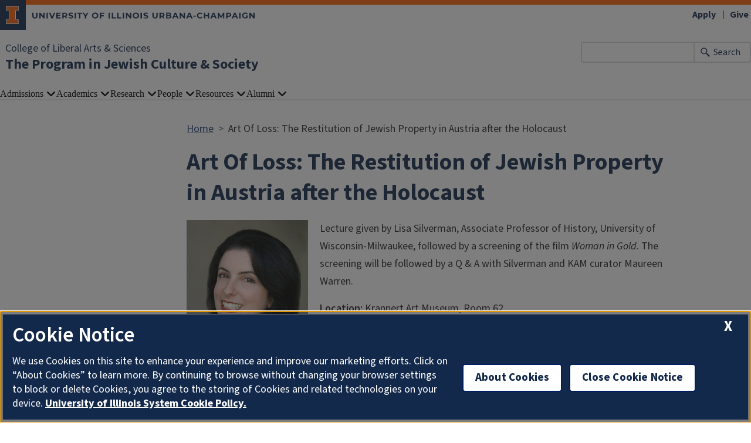

--- FILE ---
content_type: text/html; charset=UTF-8
request_url: https://jewishculture.illinois.edu/art-loss-restitution-jewish-property-austria-after-holocaust
body_size: 4625
content:

<!DOCTYPE html>
<html lang="en" dir="ltr" prefix="og: https://ogp.me/ns#">
  <head>
    <meta charset="utf-8" />
<script async src="https://www.googletagmanager.com/gtag/js?id=G-63JCHQ32P3"></script>
<script>window.dataLayer = window.dataLayer || [];function gtag(){dataLayer.push(arguments)};gtag("js", new Date());gtag("set", "developer_id.dMDhkMT", true);gtag("config", "G-63JCHQ32P3", {"groups":"default","cookie_domain":"jewishculture.illinois.edu","page_placeholder":"PLACEHOLDER_page_location"});gtag("config", "G-E1LFESM7DF", {"groups":"default","cookie_domain":"jewishculture.illinois.edu","page_placeholder":"PLACEHOLDER_page_location"});</script>
<meta name="description" content="" />
<link rel="canonical" href="https://jewishculture.illinois.edu/art-loss-restitution-jewish-property-austria-after-holocaust" />
<meta property="og:image" content="https://jewishculture.illinois.edu/" />
<meta name="Generator" content="Drupal 10 (https://www.drupal.org)" />
<meta name="MobileOptimized" content="width" />
<meta name="HandheldFriendly" content="true" />
<meta name="viewport" content="width=device-width, initial-scale=1.0" />
<link rel="icon" href="/themes/contrib/illinois_framework_theme/favicon.ico" type="image/vnd.microsoft.icon" />

    <link rel="dns-prefetch" href="//cdn.brand.illinois.edu">
    <link rel="dns-prefetch" href="//cdn.toolkit.illinois.edu">
    <link rel="dns-prefetch" href="//cdn.disability.illinois.edu">
    <link rel="dns-prefetch" href="//onetrust.techservices.illinois.edu">
    <script src="https://onetrust.techservices.illinois.edu/scripttemplates/otSDKStub.js"  type="text/javascript" charset="UTF-8" data-domain-script="26be7d61-2017-4ea7-8a8b-8f1704889763"></script>
      <script type="text/javascript">function OptanonWrapper() { }</script>    <title>Art Of Loss: The Restitution of Jewish Property in Austria after the Holocaust | The Program in Jewish Culture &amp; Society | Illinois</title>
    <link rel="stylesheet" media="all" href="/sites/default/files/css/css_xj5UJBaYNj0CesTc5a6RmuVxNAkB9TChRBlXrMu-lqQ.css?delta=0&amp;language=en&amp;theme=illinois_framework_theme&amp;include=eJx1zsEKwzAMA9AfSuhh7HuKU7Qs1I5KbCjd12_sslHoUeghVMjwGLLdpyKOVH65Koto9ji09frfGNylwtPCgalzmGh7ITX9SDafH0MMO8c6xxOG89SlC1LXFvl2TXaUvNA2dvTw5IcH7Pv9Db86UAA" />
<link rel="stylesheet" media="all" href="/sites/default/files/css/css_GQr-Gln5JyWMO8c5MGnA81l2uzwhuKw96ZNUZWPU-bc.css?delta=1&amp;language=en&amp;theme=illinois_framework_theme&amp;include=eJx1zsEKwzAMA9AfSuhh7HuKU7Qs1I5KbCjd12_sslHoUeghVMjwGLLdpyKOVH65Koto9ji09frfGNylwtPCgalzmGh7ITX9SDafH0MMO8c6xxOG89SlC1LXFvl2TXaUvNA2dvTw5IcH7Pv9Db86UAA" />
<link rel="stylesheet" media="all" href="https://cdn.toolkit.illinois.edu/3/toolkit.css" />
<link rel="stylesheet" media="all" href="https://cdn.toolkit.illinois.edu/2.16/toolkit.css" />

    <script src="https://cdn.toolkit.illinois.edu/3/toolkit.js" type="module" blocking="render"></script>
<script src="https://cdn.toolkit.illinois.edu/2.16/toolkit.js"></script>

  </head>
    <body class="logged-out">
        <div class="visually-hidden-focusable skip-link p-3 container">
      <a href="#main-content" class="p-2">Skip to main content</a>
    </div>
    
      <div class="dialog-off-canvas-main-canvas d-flex flex-column h-100" data-off-canvas-main-canvas>
    

<div class="layout-container">
    <ilw-header>
            <a slot="primary-unit" href="https://las.illinois.edu/">College of Liberal Arts &amp; Sciences</a>
        <a slot="site-name" href="/">The Program in Jewish Culture & Society</a>
  <form slot="search" method="get" action="/search/node" role="search">
    <input type="search" name="keys" aria-labelledby="search-button">
    <button id="search-button" type="submit">Search</button>
  </form>
  <nav slot="links" aria-label="Utility">
    <ul>
                                        <li><a id="il-link--1" href="https://apply.illinois.edu">Apply</a></li>
                                                <li><a id="il-link--2" href="/giving">Give</a></li>
                                                </ul>
  </nav>
  <ilw-header-menu slot="navigation">
          

        
        <ul>
                  <li>
          <ilw-header-menu-section>
        <span slot="label">Admissions</span>
                <ul>
                  <li>
    <a href="/admissions/why-study-jewish-studies">Why Study Jewish Studies?</a>
    </li>

                  <li>
    <a href="http://admissions.illinois.edu/apply/">Apply Now</a>
    </li>

          </ul>
  
      </ilw-header-menu-section>
    </li>

                  <li>
          <ilw-header-menu-section>
        <span slot="label">Academics</span>
                <ul>
                  <li>
    <a href="/academics/course-listing">Course listing</a>
    </li>

                  <li>
    <a href="/academics/undergraduate">Undergraduate</a>
    </li>

                  <li>
    <a href="/academics/graduate-student-certificates">Graduate Student Certificates</a>
    </li>

                  <li>
    <a href="/academics/initiative-holocaust-genocide-and-memory-studies">The Initiative in Holocaust, Genocide, and Memory Studies</a>
    </li>

          </ul>
  
      </ilw-header-menu-section>
    </li>

                  <li>
          <ilw-header-menu-section>
        <span slot="label">Research</span>
                <ul>
                  <li>
    <a href="/research/recent-faculty-publications">Faculty Publications</a>
    </li>

          </ul>
  
      </ilw-header-menu-section>
    </li>

                  <li>
          <ilw-header-menu-section>
        <span slot="label">People</span>
                <ul>
                  <li>
    <a href="/directory/administration">Administration &amp; Staff</a>
    </li>

                  <li>
    <a href="/directory/faculty">Faculty/Executive Committee</a>
    </li>

                  <li>
    <a href="/directory/affiliate-faculty">Affiliate Faculty</a>
    </li>

                  <li>
    <a href="/directory/hgms-faculty">Holocaust, Genocide, and Memory Studies Faculty</a>
    </li>

                  <li>
    <a href="/people/undergraduate-students">Undergraduate Students</a>
    </li>

                  <li>
    <a href="/directory/grad-students">Graduate students</a>
    </li>

                  <li>
    <a href="/people/advisory-council">Advisory Council</a>
    </li>

          </ul>
  
      </ilw-header-menu-section>
    </li>

                  <li>
          <ilw-header-menu-section>
        <span slot="label">Resources</span>
                <ul>
                  <li>
    <a href="/awards">Student Awards</a>
    </li>

                  <li>
    <a href="/resources/endowed-lectures">Endowed Lectures</a>
    </li>

                  <li>
    <a href="/taxonomy/term/20">Israel Studies Project</a>
    </li>

                  <li>
    <a href="/resources/champaign-urbana-jewish-community-organizations">CU Jewish Community Organizations</a>
    </li>

                  <li>
    <a href="/resources/electronic-newsletters">Electronic Newsletters</a>
    </li>

                  <li>
    <a href="/news">News</a>
    </li>

          </ul>
  
      </ilw-header-menu-section>
    </li>

                  <li>
          <ilw-header-menu-section>
        <span slot="label">Alumni</span>
                <ul>
                  <li>
    <a href="/alumni/spotlight">Alumni Spotlights</a>
    </li>

                  <li>
    <a href="/alumni/giving-department-jewish-culture-and-society">Giving</a>
    </li>

          </ul>
  
      </ilw-header-menu-section>
    </li>

          </ul>
  




  

      </ilw-header-menu>
</ilw-header>

    <div class="region region-breadcrumb l-region l-region--breadcrumb">
    <div id="block-illinois-framework-theme-breadcrumbs" class="block block-system block-system-breadcrumb-block">
  
    
        <nav aria-label="breadcrumb">
    <h2 id="system-breadcrumb" class="visually-hidden">Breadcrumb</h2>
    <ol class="breadcrumb">
          <li class="breadcrumb-item">
                  <a href="/">Home</a>
              </li>
          <li class="breadcrumb-item">
                  Art Of Loss: The Restitution of Jewish Property in Austria after the Holocaust
              </li>
        </ol>
  </nav>

  </div>

  </div>

    <div class="region region-highlighted l-region l-region--highlighted">
    <div data-drupal-messages-fallback class="hidden"></div>

  </div>

    <div class="region region-help l-region l-region--help">
    <div id="block-illinois-framework-theme-page-title" class="block block-core block-page-title-block">
  
    
      
  <h1><span class="field field--name-title field--type-string field--label-hidden">Art Of Loss: The Restitution of Jewish Property in Austria after the Holocaust</span>
</h1>


  </div>

  </div>

  

    
        <main class="region region-content l-region l-region--content has-sidebar" id="main-content" tabindex="-1" role="main">
        <div class="il-content-with-section-nav">
      
      
      <div class="il-content">
                  
            <div class="field field--name-body field--type-text-with-summary field--label-hidden il-formatted background--color--white field__item"><p><img alt="Lisa Silverman" data-entity-type="file" data-entity-uuid="2e163e02-fc75-42bc-a03c-bff3ef417a9a" height="302" src="https://jewishculture.illinois.edu/sites/default/files/inline-images/silverman-lisa.jpg" width="227" class="align-left" loading="lazy">Lecture given&nbsp;by Lisa Silverman, Associate Professor of History, University of Wisconsin-Milwaukee, followed by a screening of the film <em>Woman in Gold</em>. The screening will be followed by a Q &amp; A with Silverman and KAM curator Maureen Warren.</p>

<p><strong>Location: </strong>Krannert Art Museum, Room 62</p>

<p><strong>Date:&nbsp;</strong>September 21, 2015</p>

<p>Video of the lecture <a href="https://mediaspace.illinois.edu/media/Art+Of+Loss+The+Restitution+of+Jewish+Property+in+Austria+after+the+Holocaust/1_y83kkztm">here</a>.</p>

<p>Made possible by the generosity of the Rosenthal Family Endowment.</p></div>
      
                                      </div>
    </div>
        
      </main>
  
<ilw-footer>
            <a slot="primary-unit" href="https://las.illinois.edu/">College of Liberal Arts &amp; Sciences</a>
        <a slot="site-name" href="/">The Program in Jewish Culture & Society</a>
  <nav slot="social" aria-label="Social media">
    <ul>
              <li><a data-service="instagram" href="https://www.instagram.com/jewishstudiesuiuc/">Instagram</a></li>
                    <li><a data-service="facebook" href="https://www.facebook.com/IllinoisJewishStudies/">Facebook</a></li>
                                                                            </ul>
  </nav>
  <address slot="address">
    <p>
              Room 109 English Building, MC-718
          </p>
          <p>608 South Wright Street</p>
        <p>
              Urbana,
                    IL
                    61801
          </p>
          <p><a href="tel:(217) 333-7978">(217) 333-7978</a></p>
              <p>Email: <a href="mailto:jewishculture@illinois.edu">jewishculture@illinois.edu</a></p>
              <div class="footer-colleges">
                                                                                                </div>
      </address>
  <div slot="actions">
                                                                                                                      <a href="/saml_login?destination=/art-loss-restitution-jewish-property-austria-after-holocaust" rel="nofollow">Login</a>
  </div>
  <div class="footer-menus">
    <div>
              <nav aria-label="Campus Footer Links"></nav>
                    <nav aria-label="Campus Footer Links 2"></nav>
          </div>
    <div>
              <nav aria-label="Campus Footer Links 3"></nav>
                    <nav aria-label="Campus Footer Links 4"></nav>
          </div>
  </div>
      <div id="google_translate_element"></div>
    <script>
      function googleTranslateElementInit() {
        new google.translate.TranslateElement({
          pageLanguage: 'en',
          layout: google.translate.TranslateElement.InlineLayout.SIMPLE,
          autoDisplay: false
        }, 'google_translate_element');
      }
    </script>
    <script src="//translate.google.com/translate_a/element.js?cb=googleTranslateElementInit" defer></script>
  </ilw-footer>

</div>
  </div>

    
    <script type="application/json" data-drupal-selector="drupal-settings-json">{"path":{"baseUrl":"\/","pathPrefix":"","currentPath":"node\/91","currentPathIsAdmin":false,"isFront":false,"currentLanguage":"en"},"pluralDelimiter":"\u0003","suppressDeprecationErrors":true,"google_analytics":{"account":"G-63JCHQ32P3","trackOutbound":true,"trackMailto":true,"trackTel":true,"trackDownload":true,"trackDownloadExtensions":"7z|aac|arc|arj|asf|asx|avi|bin|csv|doc(x|m)?|dot(x|m)?|exe|flv|gif|gz|gzip|hqx|jar|jpe?g|js|mp(2|3|4|e?g)|mov(ie)?|msi|msp|pdf|phps|png|ppt(x|m)?|pot(x|m)?|pps(x|m)?|ppam|sld(x|m)?|thmx|qtm?|ra(m|r)?|sea|sit|tar|tgz|torrent|txt|wav|wma|wmv|wpd|xls(x|m|b)?|xlt(x|m)|xlam|xml|z|zip","trackColorbox":true},"google_cse":{"google_api":"xxxxxxxxxxxxxxxxxxxxxxxxxxxxxxx"},"user":{"uid":0,"permissionsHash":"d1e7b6febc7b1387aca7bd7ed52772cffc2f973570306c8a1fc842849c872c8f"}}</script>
<script src="/sites/default/files/js/js_V5cs3zbPBCLgfTq-Vsa-zVSKBci3932jwOwzGD4vmLo.js?scope=footer&amp;delta=0&amp;language=en&amp;theme=illinois_framework_theme&amp;include=eJx1zcEKwzAMA9Afqslh7HuCk3lZWicqsUfp3y-nHQq9CfGQEuDmg_dnSP9Iq5Gyi_lSgKISubOeXrOFa7FU1dpRLb4HNzkwtugfaRIyukt34tf6nUu3rigSK5mfE5R754Bu1elxTw5JlNF29HlsP8FjV6M"></script>
<script src="https://emergency.publicaffairs.illinois.edu/illinois.js" async></script>
<script src="https://enroll.illinois.edu/ping" async></script>
<script src="/sites/default/files/js/js_Tm6Yt7VB9-gwPzgrv6uK1J9bLJGBzuOZSaSmrfRmzJM.js?scope=footer&amp;delta=3&amp;language=en&amp;theme=illinois_framework_theme&amp;include=eJx1zcEKwzAMA9Afqslh7HuCk3lZWicqsUfp3y-nHQq9CfGQEuDmg_dnSP9Iq5Gyi_lSgKISubOeXrOFa7FU1dpRLb4HNzkwtugfaRIyukt34tf6nUu3rigSK5mfE5R754Bu1elxTw5JlNF29HlsP8FjV6M"></script>

  </body>
</html>
